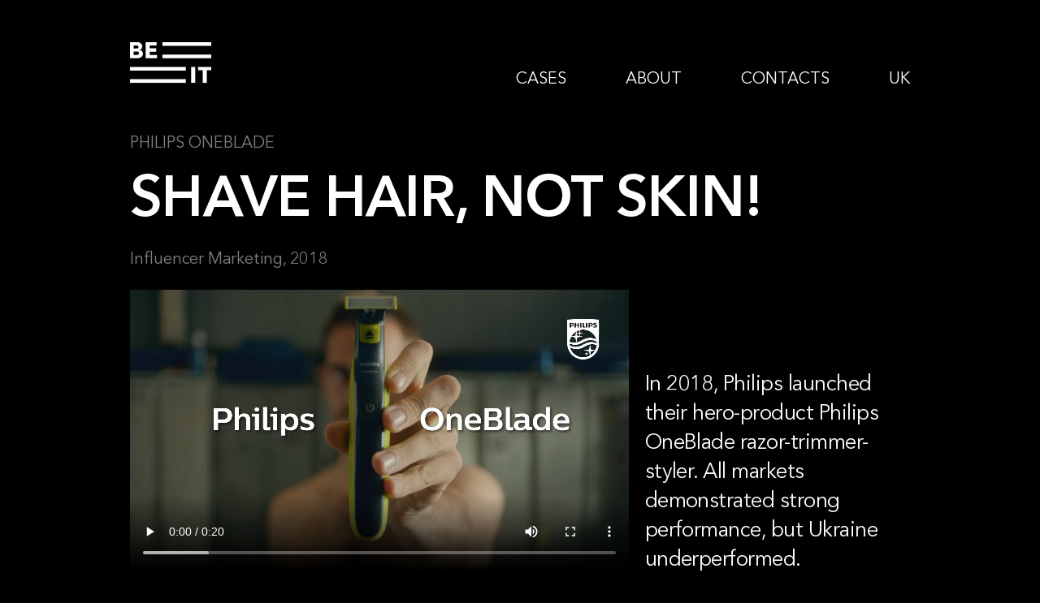

--- FILE ---
content_type: text/html; charset=UTF-8
request_url: https://be-it.agency/case/oneblade
body_size: 3618
content:
<!DOCTYPE html>
<html lang="en">
<head>
    <meta charset="utf-8">
    <meta name="viewport" content="width=device-width, initial-scale=1">

    <link rel="apple-touch-icon" sizes="180x180" href="/favicon/apple-touch-icon.png">
    <link rel="icon" type="image/png" sizes="32x32" href="/favicon/favicon-32x32.png">
    <link rel="icon" type="image/png" sizes="16x16" href="/favicon/favicon-16x16.png">
    <link rel="manifest" href="/favicon/site.webmanifest">
    <link rel="mask-icon" href="/favicon/safari-pinned-tab.svg" color="#5bbad5">
    <meta name="msapplication-TileColor" content="#da532c">
    <meta name="theme-color" content="#ffffff">

    <title>Influencer marketing campaign SHAVE HAIR, NOT SKIN for Philips OneBlade</title>
    <meta name="description" content="Driving product sales influencer marketing campaign in Ukraine for Philips OneBlade.">
    <meta name="keywords" content="Philips, Philips OneBlade, Be-it Agency, Be-it, Be—it, Be—it Agency, influencer marketing campaign">
    <link href="https://be-it.agency/case/oneblade" rel="canonical">

    <!-- Fonts -->
    <link rel="stylesheet" href="https://fonts.googleapis.com/css2?family=Nunito:wght@400;600;700&display=swap">

    <!-- Styles -->
    <link rel="stylesheet" href="/app/css/app.css?id=7afa6a3f7be2c7fd4dc49a1a53eb49dd">

    <!-- Scripts -->
    <script src="/app/js/app.js?id=7d31eea7eb7d59da428b829716dcae28" defer></script>
</head>
<body>
<div class="container">
    <header class="header">
    <a href="https://be-it.agency" class="header-logo">
        <svg width="100" height="51" viewBox="0 0 100 51" fill="none" xmlns="http://www.w3.org/2000/svg">
            <g clip-path="url(#clip0_44_437)">
                <path d="M99.9999 15.1976H39.8965V19.7564H99.9999V15.1976Z" fill="white"/>
                <path d="M99.9999 0H39.8965V4.55877H99.9999V0Z" fill="white"/>
                <path d="M68.6893 45.5887H0.00292969V50.1475H68.6893V45.5887Z" fill="white"/>
                <path d="M68.6893 30.3922H0.00292969V34.9509H68.6893V30.3922Z" fill="white"/>
                <path d="M33.3329 15.7027H24.2423V11.651H32.3227V7.59829H24.2423V4.0527H32.8283V0H19.1924V19.7554H33.3329V15.7027Z" fill="white"/>
                <path d="M80.3018 30.3922H75.252V50.1475H80.3018V30.3922Z" fill="white"/>
                <path d="M83.8379 34.4438L89.3934 34.4448V50.1475H94.4433V34.4448H99.9978V30.3922H83.8379V34.4438Z" fill="white"/>
                <path d="M15.9978 14.2688C15.9978 11.7322 14.2503 9.87665 11.8043 9.48269C14.0472 8.86039 15.0533 7.29485 15.0533 5.16359C15.0533 2.19915 12.8442 0 8.93782 0H0V19.7554H8.96756C13.3478 19.7554 15.9978 17.2558 15.9978 14.2688ZM4.54531 4.05373H7.4128C9.20344 4.05373 10.4751 4.52071 10.4751 5.83218C10.4751 7.14365 9.50804 7.86881 7.54818 7.86881H4.54531V4.05373ZM4.54531 15.7027V11.398H7.9102C10.0618 11.398 11.0813 12.1355 11.0813 13.4593C11.0813 15.0166 9.67828 15.7027 7.78303 15.7027H4.54429H4.54531Z" fill="white"/>
            </g>
            <defs>
                <clipPath id="clip0_44_437">
                    <rect width="100" height="50.1475" fill="white"/>
                </clipPath>
            </defs>
        </svg>
    </a>

    <div class="header-nav">
        <ul class="header-nav-list header-nav-list--mobile">
                                                                            <li class="header-nav-list-item">
                        <a rel="alternate" hreflang="uk" href="https://be-it.agency/uk/case/oneblade">
                            uk
                        </a>
                    </li>
                                    </ul>

        <svg width="25" height="18" viewBox="0 0 25 18" fill="none" xmlns="http://www.w3.org/2000/svg" class="header-nav-burger">
            <path class="bar" d="M25 0H0V2.25H25V0Z" fill="white"/>
            <path class="bar" d="M25 7.875H0V10.125H25V7.875Z" fill="white"/>
            <path class="bar" d="M25 15.75H0V18H25V15.75Z" fill="white"/>
        </svg>

        <ul class="header-nav-list">
            <li class="header-nav-list-item"><a href="https://be-it.agency#cases">Cases</a></li>
            <li class="header-nav-list-item"><a href="https://be-it.agency/about-us">About</a></li>
            <li class="header-nav-list-item"><a href="#contacts">Contacts</a></li>
                                                                            <li class="header-nav-list-item">
                        <a rel="alternate" hreflang="uk" href="https://be-it.agency/uk/case/oneblade">
                            uk
                        </a>
                    </li>
                                    </ul>
    </div>

    <div class="header-nav-mobile">
        <ul class="header-nav-list">
            <li class="header-nav-list-item"><a href="https://be-it.agency#cases">Cases</a></li>
            <li class="header-nav-list-item"><a href="https://be-it.agency/about-us">About</a></li>
            <li class="header-nav-list-item"><a href="#contacts">Contacts</a></li>

                            <li class="header-nav-list-item mt-auto">
                    <a href="https://www.facebook.com/be.it.ua">Facebook</a>
                </li>
                            <li class="header-nav-list-item ">
                    <a href="https://www.instagram.com/be.it.agency/">Instagram</a>
                </li>
                            <li class="header-nav-list-item ">
                    <a href="https://www.linkedin.com/company/be%E2%80%94it-agency/">LinkedIn</a>
                </li>
                    </ul>
    </div>
</header>

    <div class="section">
        <p class="section-title">Philips OneBlade</p>
        <p class="section-subtitle section-subtitle--w-full">SHAVE HAIR, NOT SKIN!</p>
        <p class="section-subtitle section-subtitle--small">Influencer Marketing, 2018</p>
    </div>

    <div class="section-case">
        <div class="section-case-media-text">
            <div class="section-case-media-text-left">
                <video controls>
                    <source src="/storage/images/cases/YuBVLe5k0l8m8KXI.mp4" type="video/mp4">
                </video>
            </div>
            <div class="section-case-media-text-right">
                <p>In 2018, Philips launched their hero-product Philips OneBlade razor-trimmer-styler. All markets demonstrated strong performance, but Ukraine underperformed.</p>
            </div>
        </div>
        <div class="section-case-text">
            <p>We hardly fulfilled 50% of the sales. Why? Our research has shown that Ukrainian men are the opposite of the global trends in men's grooming:</p><p>They don’t like so much hipster beards and bristles;</p><p>90% of them shave smoothly/almost smoothly and use a regular razor;</p><p>They are more worried about skin irritation, cuts, and skin comfort.</p><p>Armed with that information, we decided to make a target to increase our sales by 50% and to become one of Philips’s TOP-5 best markets in 2021.</p>
        </div>
                    <div class="section-case-ver-2">
                <video controls>
                    <source src="/storage/images/cases/QmFMUtlTSGSMNhkE.mp4" type="video/mp4">
                </video>
            </div>
                <div class="section-case-text">
            <p><strong>What was done?</strong></p><p>We turned our challenge into advantage. Philips OneBlade razor-trimmer-styler does not provide a super smooth shave, having 1 ml of the distance between the «blade» and the skin? Fair enough. Therefore, it does not irritate the skin! Philips OneBlade is the first electric razor that SHAVES HAIR, NOT SKIN!</p><p>We had just 2 months to develop a whole new campaign and no time to film a new TV video. That is why we went digital to spread the new message and get feedback fast. We collaborated with the Ukrainian influencers who picked up our insights for creating their own original local content-filled positive vibe.</p>
        </div>
        <div class="section-case-images">
                            <img src="/storage/images/cases/6Vqo1f6ec0RDCH6h.jpg">
                                        <img src="/storage/images/cases/rkYjYRhBFWhrY6Xu.png">
                    </div>
        <div class="section-case-text">
            <p><strong>Results</strong></p><p>3,5 mln coverage on social media</p><p>With influencers, we exceeded coverage by 30% of the potential and got CPC (cost per contact) 0,08 UAH. We increased sales of Philips OneBlade + 99% during the campaign period, and we continue growing.</p>
        </div>
            </div>


    <div class="section-lets-talk" id="contacts">
    <p class="section-lets-talk-title">Do you have a project?</p>
    <a href="/cdn-cgi/l/email-protection#f09f809f9c99839398859bb09295dd9984de939f9dde8591" class="section-lets-talk-link">LET’S TALK! <svg width="30" height="25" viewBox="0 0 30 25" fill="none" xmlns="http://www.w3.org/2000/svg">
            <path d="M30 12.5L17.5 25L13.98 21.48L20.46 14.99H0V10H20.46L13.98 3.52L17.5 0L30 12.5Z" fill="white"/>
        </svg>
    </a>
</div>

    <div class="section-footer">
    <ul class="section-footer-social">
                    <li class="section-footer-social-item"><a href="https://www.facebook.com/be.it.ua">Facebook</a></li>
                    <li class="section-footer-social-item"><a href="https://www.instagram.com/be.it.agency/">Instagram</a></li>
                    <li class="section-footer-social-item"><a href="https://www.linkedin.com/company/be%E2%80%94it-agency/">LinkedIn</a></li>
            </ul>
    <div class="section-footer-copyright"><p>33-D, Sahaydachnoho street, Kyiv 04070, Ukraine</p><p><a href="/cdn-cgi/l/email-protection#f2869db29097df9b86dc919d9fdc8793" target="_blank" style="color: var(--blue-link);"><span class="__cf_email__" data-cfemail="50243f1032357d39247e333f3d7e2531">[email&#160;protected]</span></a></p><p>Be—it Agency</p><p>A part of <a href="https://one-philosophy.com/" target="_blank">One Philosophy Group of Compani﻿es</a></p></div>
</div>
</div>
<script data-cfasync="false" src="/cdn-cgi/scripts/5c5dd728/cloudflare-static/email-decode.min.js"></script><script defer src="https://static.cloudflareinsights.com/beacon.min.js/vcd15cbe7772f49c399c6a5babf22c1241717689176015" integrity="sha512-ZpsOmlRQV6y907TI0dKBHq9Md29nnaEIPlkf84rnaERnq6zvWvPUqr2ft8M1aS28oN72PdrCzSjY4U6VaAw1EQ==" data-cf-beacon='{"version":"2024.11.0","token":"288f7c83f8f944b3ac4f0ba1b90265e8","r":1,"server_timing":{"name":{"cfCacheStatus":true,"cfEdge":true,"cfExtPri":true,"cfL4":true,"cfOrigin":true,"cfSpeedBrain":true},"location_startswith":null}}' crossorigin="anonymous"></script>
</body>
</html>
